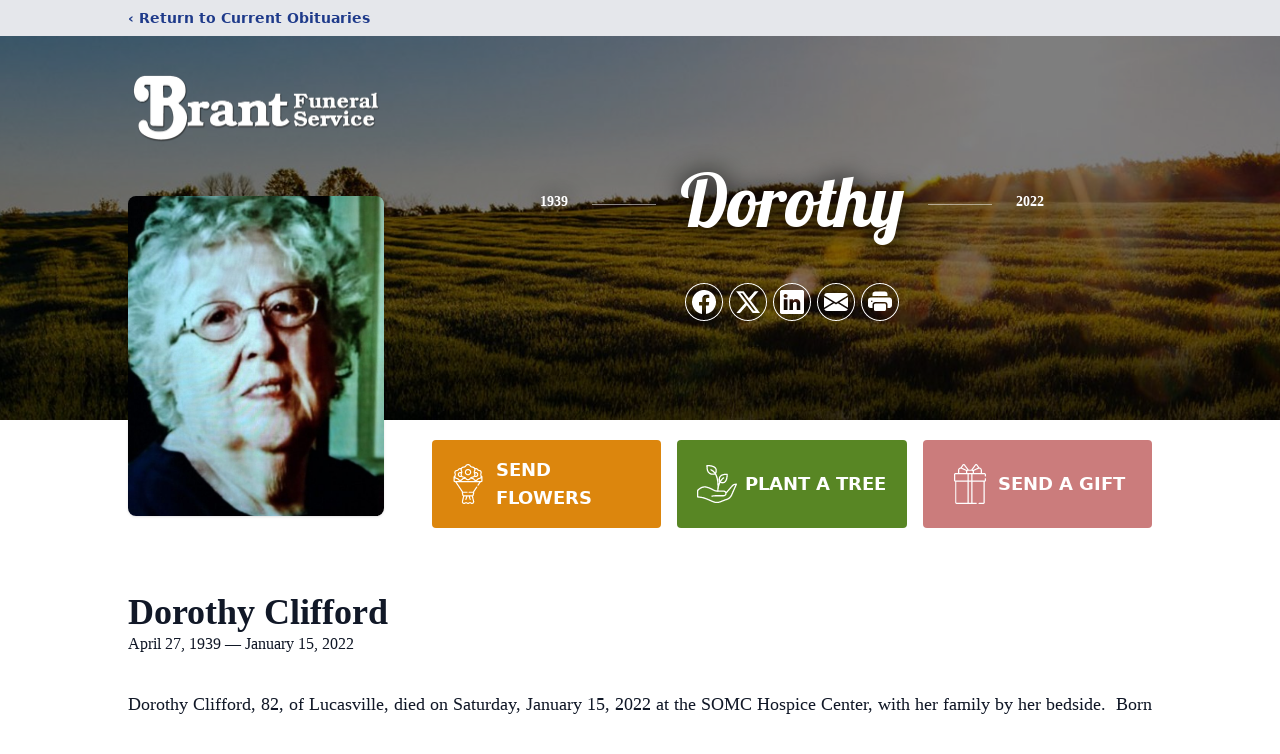

--- FILE ---
content_type: text/html; charset=utf-8
request_url: https://www.google.com/recaptcha/enterprise/anchor?ar=1&k=6LelIzUgAAAAAALvkCj61wwM8bPZHQS641sEcatS&co=aHR0cHM6Ly93d3cuYnJhbnRmdW5lcmFsc2VydmljZS5jb206NDQz&hl=en&type=image&v=PoyoqOPhxBO7pBk68S4YbpHZ&theme=light&size=invisible&badge=bottomright&anchor-ms=20000&execute-ms=30000&cb=4znnflx7dumv
body_size: 48842
content:
<!DOCTYPE HTML><html dir="ltr" lang="en"><head><meta http-equiv="Content-Type" content="text/html; charset=UTF-8">
<meta http-equiv="X-UA-Compatible" content="IE=edge">
<title>reCAPTCHA</title>
<style type="text/css">
/* cyrillic-ext */
@font-face {
  font-family: 'Roboto';
  font-style: normal;
  font-weight: 400;
  font-stretch: 100%;
  src: url(//fonts.gstatic.com/s/roboto/v48/KFO7CnqEu92Fr1ME7kSn66aGLdTylUAMa3GUBHMdazTgWw.woff2) format('woff2');
  unicode-range: U+0460-052F, U+1C80-1C8A, U+20B4, U+2DE0-2DFF, U+A640-A69F, U+FE2E-FE2F;
}
/* cyrillic */
@font-face {
  font-family: 'Roboto';
  font-style: normal;
  font-weight: 400;
  font-stretch: 100%;
  src: url(//fonts.gstatic.com/s/roboto/v48/KFO7CnqEu92Fr1ME7kSn66aGLdTylUAMa3iUBHMdazTgWw.woff2) format('woff2');
  unicode-range: U+0301, U+0400-045F, U+0490-0491, U+04B0-04B1, U+2116;
}
/* greek-ext */
@font-face {
  font-family: 'Roboto';
  font-style: normal;
  font-weight: 400;
  font-stretch: 100%;
  src: url(//fonts.gstatic.com/s/roboto/v48/KFO7CnqEu92Fr1ME7kSn66aGLdTylUAMa3CUBHMdazTgWw.woff2) format('woff2');
  unicode-range: U+1F00-1FFF;
}
/* greek */
@font-face {
  font-family: 'Roboto';
  font-style: normal;
  font-weight: 400;
  font-stretch: 100%;
  src: url(//fonts.gstatic.com/s/roboto/v48/KFO7CnqEu92Fr1ME7kSn66aGLdTylUAMa3-UBHMdazTgWw.woff2) format('woff2');
  unicode-range: U+0370-0377, U+037A-037F, U+0384-038A, U+038C, U+038E-03A1, U+03A3-03FF;
}
/* math */
@font-face {
  font-family: 'Roboto';
  font-style: normal;
  font-weight: 400;
  font-stretch: 100%;
  src: url(//fonts.gstatic.com/s/roboto/v48/KFO7CnqEu92Fr1ME7kSn66aGLdTylUAMawCUBHMdazTgWw.woff2) format('woff2');
  unicode-range: U+0302-0303, U+0305, U+0307-0308, U+0310, U+0312, U+0315, U+031A, U+0326-0327, U+032C, U+032F-0330, U+0332-0333, U+0338, U+033A, U+0346, U+034D, U+0391-03A1, U+03A3-03A9, U+03B1-03C9, U+03D1, U+03D5-03D6, U+03F0-03F1, U+03F4-03F5, U+2016-2017, U+2034-2038, U+203C, U+2040, U+2043, U+2047, U+2050, U+2057, U+205F, U+2070-2071, U+2074-208E, U+2090-209C, U+20D0-20DC, U+20E1, U+20E5-20EF, U+2100-2112, U+2114-2115, U+2117-2121, U+2123-214F, U+2190, U+2192, U+2194-21AE, U+21B0-21E5, U+21F1-21F2, U+21F4-2211, U+2213-2214, U+2216-22FF, U+2308-230B, U+2310, U+2319, U+231C-2321, U+2336-237A, U+237C, U+2395, U+239B-23B7, U+23D0, U+23DC-23E1, U+2474-2475, U+25AF, U+25B3, U+25B7, U+25BD, U+25C1, U+25CA, U+25CC, U+25FB, U+266D-266F, U+27C0-27FF, U+2900-2AFF, U+2B0E-2B11, U+2B30-2B4C, U+2BFE, U+3030, U+FF5B, U+FF5D, U+1D400-1D7FF, U+1EE00-1EEFF;
}
/* symbols */
@font-face {
  font-family: 'Roboto';
  font-style: normal;
  font-weight: 400;
  font-stretch: 100%;
  src: url(//fonts.gstatic.com/s/roboto/v48/KFO7CnqEu92Fr1ME7kSn66aGLdTylUAMaxKUBHMdazTgWw.woff2) format('woff2');
  unicode-range: U+0001-000C, U+000E-001F, U+007F-009F, U+20DD-20E0, U+20E2-20E4, U+2150-218F, U+2190, U+2192, U+2194-2199, U+21AF, U+21E6-21F0, U+21F3, U+2218-2219, U+2299, U+22C4-22C6, U+2300-243F, U+2440-244A, U+2460-24FF, U+25A0-27BF, U+2800-28FF, U+2921-2922, U+2981, U+29BF, U+29EB, U+2B00-2BFF, U+4DC0-4DFF, U+FFF9-FFFB, U+10140-1018E, U+10190-1019C, U+101A0, U+101D0-101FD, U+102E0-102FB, U+10E60-10E7E, U+1D2C0-1D2D3, U+1D2E0-1D37F, U+1F000-1F0FF, U+1F100-1F1AD, U+1F1E6-1F1FF, U+1F30D-1F30F, U+1F315, U+1F31C, U+1F31E, U+1F320-1F32C, U+1F336, U+1F378, U+1F37D, U+1F382, U+1F393-1F39F, U+1F3A7-1F3A8, U+1F3AC-1F3AF, U+1F3C2, U+1F3C4-1F3C6, U+1F3CA-1F3CE, U+1F3D4-1F3E0, U+1F3ED, U+1F3F1-1F3F3, U+1F3F5-1F3F7, U+1F408, U+1F415, U+1F41F, U+1F426, U+1F43F, U+1F441-1F442, U+1F444, U+1F446-1F449, U+1F44C-1F44E, U+1F453, U+1F46A, U+1F47D, U+1F4A3, U+1F4B0, U+1F4B3, U+1F4B9, U+1F4BB, U+1F4BF, U+1F4C8-1F4CB, U+1F4D6, U+1F4DA, U+1F4DF, U+1F4E3-1F4E6, U+1F4EA-1F4ED, U+1F4F7, U+1F4F9-1F4FB, U+1F4FD-1F4FE, U+1F503, U+1F507-1F50B, U+1F50D, U+1F512-1F513, U+1F53E-1F54A, U+1F54F-1F5FA, U+1F610, U+1F650-1F67F, U+1F687, U+1F68D, U+1F691, U+1F694, U+1F698, U+1F6AD, U+1F6B2, U+1F6B9-1F6BA, U+1F6BC, U+1F6C6-1F6CF, U+1F6D3-1F6D7, U+1F6E0-1F6EA, U+1F6F0-1F6F3, U+1F6F7-1F6FC, U+1F700-1F7FF, U+1F800-1F80B, U+1F810-1F847, U+1F850-1F859, U+1F860-1F887, U+1F890-1F8AD, U+1F8B0-1F8BB, U+1F8C0-1F8C1, U+1F900-1F90B, U+1F93B, U+1F946, U+1F984, U+1F996, U+1F9E9, U+1FA00-1FA6F, U+1FA70-1FA7C, U+1FA80-1FA89, U+1FA8F-1FAC6, U+1FACE-1FADC, U+1FADF-1FAE9, U+1FAF0-1FAF8, U+1FB00-1FBFF;
}
/* vietnamese */
@font-face {
  font-family: 'Roboto';
  font-style: normal;
  font-weight: 400;
  font-stretch: 100%;
  src: url(//fonts.gstatic.com/s/roboto/v48/KFO7CnqEu92Fr1ME7kSn66aGLdTylUAMa3OUBHMdazTgWw.woff2) format('woff2');
  unicode-range: U+0102-0103, U+0110-0111, U+0128-0129, U+0168-0169, U+01A0-01A1, U+01AF-01B0, U+0300-0301, U+0303-0304, U+0308-0309, U+0323, U+0329, U+1EA0-1EF9, U+20AB;
}
/* latin-ext */
@font-face {
  font-family: 'Roboto';
  font-style: normal;
  font-weight: 400;
  font-stretch: 100%;
  src: url(//fonts.gstatic.com/s/roboto/v48/KFO7CnqEu92Fr1ME7kSn66aGLdTylUAMa3KUBHMdazTgWw.woff2) format('woff2');
  unicode-range: U+0100-02BA, U+02BD-02C5, U+02C7-02CC, U+02CE-02D7, U+02DD-02FF, U+0304, U+0308, U+0329, U+1D00-1DBF, U+1E00-1E9F, U+1EF2-1EFF, U+2020, U+20A0-20AB, U+20AD-20C0, U+2113, U+2C60-2C7F, U+A720-A7FF;
}
/* latin */
@font-face {
  font-family: 'Roboto';
  font-style: normal;
  font-weight: 400;
  font-stretch: 100%;
  src: url(//fonts.gstatic.com/s/roboto/v48/KFO7CnqEu92Fr1ME7kSn66aGLdTylUAMa3yUBHMdazQ.woff2) format('woff2');
  unicode-range: U+0000-00FF, U+0131, U+0152-0153, U+02BB-02BC, U+02C6, U+02DA, U+02DC, U+0304, U+0308, U+0329, U+2000-206F, U+20AC, U+2122, U+2191, U+2193, U+2212, U+2215, U+FEFF, U+FFFD;
}
/* cyrillic-ext */
@font-face {
  font-family: 'Roboto';
  font-style: normal;
  font-weight: 500;
  font-stretch: 100%;
  src: url(//fonts.gstatic.com/s/roboto/v48/KFO7CnqEu92Fr1ME7kSn66aGLdTylUAMa3GUBHMdazTgWw.woff2) format('woff2');
  unicode-range: U+0460-052F, U+1C80-1C8A, U+20B4, U+2DE0-2DFF, U+A640-A69F, U+FE2E-FE2F;
}
/* cyrillic */
@font-face {
  font-family: 'Roboto';
  font-style: normal;
  font-weight: 500;
  font-stretch: 100%;
  src: url(//fonts.gstatic.com/s/roboto/v48/KFO7CnqEu92Fr1ME7kSn66aGLdTylUAMa3iUBHMdazTgWw.woff2) format('woff2');
  unicode-range: U+0301, U+0400-045F, U+0490-0491, U+04B0-04B1, U+2116;
}
/* greek-ext */
@font-face {
  font-family: 'Roboto';
  font-style: normal;
  font-weight: 500;
  font-stretch: 100%;
  src: url(//fonts.gstatic.com/s/roboto/v48/KFO7CnqEu92Fr1ME7kSn66aGLdTylUAMa3CUBHMdazTgWw.woff2) format('woff2');
  unicode-range: U+1F00-1FFF;
}
/* greek */
@font-face {
  font-family: 'Roboto';
  font-style: normal;
  font-weight: 500;
  font-stretch: 100%;
  src: url(//fonts.gstatic.com/s/roboto/v48/KFO7CnqEu92Fr1ME7kSn66aGLdTylUAMa3-UBHMdazTgWw.woff2) format('woff2');
  unicode-range: U+0370-0377, U+037A-037F, U+0384-038A, U+038C, U+038E-03A1, U+03A3-03FF;
}
/* math */
@font-face {
  font-family: 'Roboto';
  font-style: normal;
  font-weight: 500;
  font-stretch: 100%;
  src: url(//fonts.gstatic.com/s/roboto/v48/KFO7CnqEu92Fr1ME7kSn66aGLdTylUAMawCUBHMdazTgWw.woff2) format('woff2');
  unicode-range: U+0302-0303, U+0305, U+0307-0308, U+0310, U+0312, U+0315, U+031A, U+0326-0327, U+032C, U+032F-0330, U+0332-0333, U+0338, U+033A, U+0346, U+034D, U+0391-03A1, U+03A3-03A9, U+03B1-03C9, U+03D1, U+03D5-03D6, U+03F0-03F1, U+03F4-03F5, U+2016-2017, U+2034-2038, U+203C, U+2040, U+2043, U+2047, U+2050, U+2057, U+205F, U+2070-2071, U+2074-208E, U+2090-209C, U+20D0-20DC, U+20E1, U+20E5-20EF, U+2100-2112, U+2114-2115, U+2117-2121, U+2123-214F, U+2190, U+2192, U+2194-21AE, U+21B0-21E5, U+21F1-21F2, U+21F4-2211, U+2213-2214, U+2216-22FF, U+2308-230B, U+2310, U+2319, U+231C-2321, U+2336-237A, U+237C, U+2395, U+239B-23B7, U+23D0, U+23DC-23E1, U+2474-2475, U+25AF, U+25B3, U+25B7, U+25BD, U+25C1, U+25CA, U+25CC, U+25FB, U+266D-266F, U+27C0-27FF, U+2900-2AFF, U+2B0E-2B11, U+2B30-2B4C, U+2BFE, U+3030, U+FF5B, U+FF5D, U+1D400-1D7FF, U+1EE00-1EEFF;
}
/* symbols */
@font-face {
  font-family: 'Roboto';
  font-style: normal;
  font-weight: 500;
  font-stretch: 100%;
  src: url(//fonts.gstatic.com/s/roboto/v48/KFO7CnqEu92Fr1ME7kSn66aGLdTylUAMaxKUBHMdazTgWw.woff2) format('woff2');
  unicode-range: U+0001-000C, U+000E-001F, U+007F-009F, U+20DD-20E0, U+20E2-20E4, U+2150-218F, U+2190, U+2192, U+2194-2199, U+21AF, U+21E6-21F0, U+21F3, U+2218-2219, U+2299, U+22C4-22C6, U+2300-243F, U+2440-244A, U+2460-24FF, U+25A0-27BF, U+2800-28FF, U+2921-2922, U+2981, U+29BF, U+29EB, U+2B00-2BFF, U+4DC0-4DFF, U+FFF9-FFFB, U+10140-1018E, U+10190-1019C, U+101A0, U+101D0-101FD, U+102E0-102FB, U+10E60-10E7E, U+1D2C0-1D2D3, U+1D2E0-1D37F, U+1F000-1F0FF, U+1F100-1F1AD, U+1F1E6-1F1FF, U+1F30D-1F30F, U+1F315, U+1F31C, U+1F31E, U+1F320-1F32C, U+1F336, U+1F378, U+1F37D, U+1F382, U+1F393-1F39F, U+1F3A7-1F3A8, U+1F3AC-1F3AF, U+1F3C2, U+1F3C4-1F3C6, U+1F3CA-1F3CE, U+1F3D4-1F3E0, U+1F3ED, U+1F3F1-1F3F3, U+1F3F5-1F3F7, U+1F408, U+1F415, U+1F41F, U+1F426, U+1F43F, U+1F441-1F442, U+1F444, U+1F446-1F449, U+1F44C-1F44E, U+1F453, U+1F46A, U+1F47D, U+1F4A3, U+1F4B0, U+1F4B3, U+1F4B9, U+1F4BB, U+1F4BF, U+1F4C8-1F4CB, U+1F4D6, U+1F4DA, U+1F4DF, U+1F4E3-1F4E6, U+1F4EA-1F4ED, U+1F4F7, U+1F4F9-1F4FB, U+1F4FD-1F4FE, U+1F503, U+1F507-1F50B, U+1F50D, U+1F512-1F513, U+1F53E-1F54A, U+1F54F-1F5FA, U+1F610, U+1F650-1F67F, U+1F687, U+1F68D, U+1F691, U+1F694, U+1F698, U+1F6AD, U+1F6B2, U+1F6B9-1F6BA, U+1F6BC, U+1F6C6-1F6CF, U+1F6D3-1F6D7, U+1F6E0-1F6EA, U+1F6F0-1F6F3, U+1F6F7-1F6FC, U+1F700-1F7FF, U+1F800-1F80B, U+1F810-1F847, U+1F850-1F859, U+1F860-1F887, U+1F890-1F8AD, U+1F8B0-1F8BB, U+1F8C0-1F8C1, U+1F900-1F90B, U+1F93B, U+1F946, U+1F984, U+1F996, U+1F9E9, U+1FA00-1FA6F, U+1FA70-1FA7C, U+1FA80-1FA89, U+1FA8F-1FAC6, U+1FACE-1FADC, U+1FADF-1FAE9, U+1FAF0-1FAF8, U+1FB00-1FBFF;
}
/* vietnamese */
@font-face {
  font-family: 'Roboto';
  font-style: normal;
  font-weight: 500;
  font-stretch: 100%;
  src: url(//fonts.gstatic.com/s/roboto/v48/KFO7CnqEu92Fr1ME7kSn66aGLdTylUAMa3OUBHMdazTgWw.woff2) format('woff2');
  unicode-range: U+0102-0103, U+0110-0111, U+0128-0129, U+0168-0169, U+01A0-01A1, U+01AF-01B0, U+0300-0301, U+0303-0304, U+0308-0309, U+0323, U+0329, U+1EA0-1EF9, U+20AB;
}
/* latin-ext */
@font-face {
  font-family: 'Roboto';
  font-style: normal;
  font-weight: 500;
  font-stretch: 100%;
  src: url(//fonts.gstatic.com/s/roboto/v48/KFO7CnqEu92Fr1ME7kSn66aGLdTylUAMa3KUBHMdazTgWw.woff2) format('woff2');
  unicode-range: U+0100-02BA, U+02BD-02C5, U+02C7-02CC, U+02CE-02D7, U+02DD-02FF, U+0304, U+0308, U+0329, U+1D00-1DBF, U+1E00-1E9F, U+1EF2-1EFF, U+2020, U+20A0-20AB, U+20AD-20C0, U+2113, U+2C60-2C7F, U+A720-A7FF;
}
/* latin */
@font-face {
  font-family: 'Roboto';
  font-style: normal;
  font-weight: 500;
  font-stretch: 100%;
  src: url(//fonts.gstatic.com/s/roboto/v48/KFO7CnqEu92Fr1ME7kSn66aGLdTylUAMa3yUBHMdazQ.woff2) format('woff2');
  unicode-range: U+0000-00FF, U+0131, U+0152-0153, U+02BB-02BC, U+02C6, U+02DA, U+02DC, U+0304, U+0308, U+0329, U+2000-206F, U+20AC, U+2122, U+2191, U+2193, U+2212, U+2215, U+FEFF, U+FFFD;
}
/* cyrillic-ext */
@font-face {
  font-family: 'Roboto';
  font-style: normal;
  font-weight: 900;
  font-stretch: 100%;
  src: url(//fonts.gstatic.com/s/roboto/v48/KFO7CnqEu92Fr1ME7kSn66aGLdTylUAMa3GUBHMdazTgWw.woff2) format('woff2');
  unicode-range: U+0460-052F, U+1C80-1C8A, U+20B4, U+2DE0-2DFF, U+A640-A69F, U+FE2E-FE2F;
}
/* cyrillic */
@font-face {
  font-family: 'Roboto';
  font-style: normal;
  font-weight: 900;
  font-stretch: 100%;
  src: url(//fonts.gstatic.com/s/roboto/v48/KFO7CnqEu92Fr1ME7kSn66aGLdTylUAMa3iUBHMdazTgWw.woff2) format('woff2');
  unicode-range: U+0301, U+0400-045F, U+0490-0491, U+04B0-04B1, U+2116;
}
/* greek-ext */
@font-face {
  font-family: 'Roboto';
  font-style: normal;
  font-weight: 900;
  font-stretch: 100%;
  src: url(//fonts.gstatic.com/s/roboto/v48/KFO7CnqEu92Fr1ME7kSn66aGLdTylUAMa3CUBHMdazTgWw.woff2) format('woff2');
  unicode-range: U+1F00-1FFF;
}
/* greek */
@font-face {
  font-family: 'Roboto';
  font-style: normal;
  font-weight: 900;
  font-stretch: 100%;
  src: url(//fonts.gstatic.com/s/roboto/v48/KFO7CnqEu92Fr1ME7kSn66aGLdTylUAMa3-UBHMdazTgWw.woff2) format('woff2');
  unicode-range: U+0370-0377, U+037A-037F, U+0384-038A, U+038C, U+038E-03A1, U+03A3-03FF;
}
/* math */
@font-face {
  font-family: 'Roboto';
  font-style: normal;
  font-weight: 900;
  font-stretch: 100%;
  src: url(//fonts.gstatic.com/s/roboto/v48/KFO7CnqEu92Fr1ME7kSn66aGLdTylUAMawCUBHMdazTgWw.woff2) format('woff2');
  unicode-range: U+0302-0303, U+0305, U+0307-0308, U+0310, U+0312, U+0315, U+031A, U+0326-0327, U+032C, U+032F-0330, U+0332-0333, U+0338, U+033A, U+0346, U+034D, U+0391-03A1, U+03A3-03A9, U+03B1-03C9, U+03D1, U+03D5-03D6, U+03F0-03F1, U+03F4-03F5, U+2016-2017, U+2034-2038, U+203C, U+2040, U+2043, U+2047, U+2050, U+2057, U+205F, U+2070-2071, U+2074-208E, U+2090-209C, U+20D0-20DC, U+20E1, U+20E5-20EF, U+2100-2112, U+2114-2115, U+2117-2121, U+2123-214F, U+2190, U+2192, U+2194-21AE, U+21B0-21E5, U+21F1-21F2, U+21F4-2211, U+2213-2214, U+2216-22FF, U+2308-230B, U+2310, U+2319, U+231C-2321, U+2336-237A, U+237C, U+2395, U+239B-23B7, U+23D0, U+23DC-23E1, U+2474-2475, U+25AF, U+25B3, U+25B7, U+25BD, U+25C1, U+25CA, U+25CC, U+25FB, U+266D-266F, U+27C0-27FF, U+2900-2AFF, U+2B0E-2B11, U+2B30-2B4C, U+2BFE, U+3030, U+FF5B, U+FF5D, U+1D400-1D7FF, U+1EE00-1EEFF;
}
/* symbols */
@font-face {
  font-family: 'Roboto';
  font-style: normal;
  font-weight: 900;
  font-stretch: 100%;
  src: url(//fonts.gstatic.com/s/roboto/v48/KFO7CnqEu92Fr1ME7kSn66aGLdTylUAMaxKUBHMdazTgWw.woff2) format('woff2');
  unicode-range: U+0001-000C, U+000E-001F, U+007F-009F, U+20DD-20E0, U+20E2-20E4, U+2150-218F, U+2190, U+2192, U+2194-2199, U+21AF, U+21E6-21F0, U+21F3, U+2218-2219, U+2299, U+22C4-22C6, U+2300-243F, U+2440-244A, U+2460-24FF, U+25A0-27BF, U+2800-28FF, U+2921-2922, U+2981, U+29BF, U+29EB, U+2B00-2BFF, U+4DC0-4DFF, U+FFF9-FFFB, U+10140-1018E, U+10190-1019C, U+101A0, U+101D0-101FD, U+102E0-102FB, U+10E60-10E7E, U+1D2C0-1D2D3, U+1D2E0-1D37F, U+1F000-1F0FF, U+1F100-1F1AD, U+1F1E6-1F1FF, U+1F30D-1F30F, U+1F315, U+1F31C, U+1F31E, U+1F320-1F32C, U+1F336, U+1F378, U+1F37D, U+1F382, U+1F393-1F39F, U+1F3A7-1F3A8, U+1F3AC-1F3AF, U+1F3C2, U+1F3C4-1F3C6, U+1F3CA-1F3CE, U+1F3D4-1F3E0, U+1F3ED, U+1F3F1-1F3F3, U+1F3F5-1F3F7, U+1F408, U+1F415, U+1F41F, U+1F426, U+1F43F, U+1F441-1F442, U+1F444, U+1F446-1F449, U+1F44C-1F44E, U+1F453, U+1F46A, U+1F47D, U+1F4A3, U+1F4B0, U+1F4B3, U+1F4B9, U+1F4BB, U+1F4BF, U+1F4C8-1F4CB, U+1F4D6, U+1F4DA, U+1F4DF, U+1F4E3-1F4E6, U+1F4EA-1F4ED, U+1F4F7, U+1F4F9-1F4FB, U+1F4FD-1F4FE, U+1F503, U+1F507-1F50B, U+1F50D, U+1F512-1F513, U+1F53E-1F54A, U+1F54F-1F5FA, U+1F610, U+1F650-1F67F, U+1F687, U+1F68D, U+1F691, U+1F694, U+1F698, U+1F6AD, U+1F6B2, U+1F6B9-1F6BA, U+1F6BC, U+1F6C6-1F6CF, U+1F6D3-1F6D7, U+1F6E0-1F6EA, U+1F6F0-1F6F3, U+1F6F7-1F6FC, U+1F700-1F7FF, U+1F800-1F80B, U+1F810-1F847, U+1F850-1F859, U+1F860-1F887, U+1F890-1F8AD, U+1F8B0-1F8BB, U+1F8C0-1F8C1, U+1F900-1F90B, U+1F93B, U+1F946, U+1F984, U+1F996, U+1F9E9, U+1FA00-1FA6F, U+1FA70-1FA7C, U+1FA80-1FA89, U+1FA8F-1FAC6, U+1FACE-1FADC, U+1FADF-1FAE9, U+1FAF0-1FAF8, U+1FB00-1FBFF;
}
/* vietnamese */
@font-face {
  font-family: 'Roboto';
  font-style: normal;
  font-weight: 900;
  font-stretch: 100%;
  src: url(//fonts.gstatic.com/s/roboto/v48/KFO7CnqEu92Fr1ME7kSn66aGLdTylUAMa3OUBHMdazTgWw.woff2) format('woff2');
  unicode-range: U+0102-0103, U+0110-0111, U+0128-0129, U+0168-0169, U+01A0-01A1, U+01AF-01B0, U+0300-0301, U+0303-0304, U+0308-0309, U+0323, U+0329, U+1EA0-1EF9, U+20AB;
}
/* latin-ext */
@font-face {
  font-family: 'Roboto';
  font-style: normal;
  font-weight: 900;
  font-stretch: 100%;
  src: url(//fonts.gstatic.com/s/roboto/v48/KFO7CnqEu92Fr1ME7kSn66aGLdTylUAMa3KUBHMdazTgWw.woff2) format('woff2');
  unicode-range: U+0100-02BA, U+02BD-02C5, U+02C7-02CC, U+02CE-02D7, U+02DD-02FF, U+0304, U+0308, U+0329, U+1D00-1DBF, U+1E00-1E9F, U+1EF2-1EFF, U+2020, U+20A0-20AB, U+20AD-20C0, U+2113, U+2C60-2C7F, U+A720-A7FF;
}
/* latin */
@font-face {
  font-family: 'Roboto';
  font-style: normal;
  font-weight: 900;
  font-stretch: 100%;
  src: url(//fonts.gstatic.com/s/roboto/v48/KFO7CnqEu92Fr1ME7kSn66aGLdTylUAMa3yUBHMdazQ.woff2) format('woff2');
  unicode-range: U+0000-00FF, U+0131, U+0152-0153, U+02BB-02BC, U+02C6, U+02DA, U+02DC, U+0304, U+0308, U+0329, U+2000-206F, U+20AC, U+2122, U+2191, U+2193, U+2212, U+2215, U+FEFF, U+FFFD;
}

</style>
<link rel="stylesheet" type="text/css" href="https://www.gstatic.com/recaptcha/releases/PoyoqOPhxBO7pBk68S4YbpHZ/styles__ltr.css">
<script nonce="jZlaYa6DIHAVIT4VTKhV0A" type="text/javascript">window['__recaptcha_api'] = 'https://www.google.com/recaptcha/enterprise/';</script>
<script type="text/javascript" src="https://www.gstatic.com/recaptcha/releases/PoyoqOPhxBO7pBk68S4YbpHZ/recaptcha__en.js" nonce="jZlaYa6DIHAVIT4VTKhV0A">
      
    </script></head>
<body><div id="rc-anchor-alert" class="rc-anchor-alert"></div>
<input type="hidden" id="recaptcha-token" value="[base64]">
<script type="text/javascript" nonce="jZlaYa6DIHAVIT4VTKhV0A">
      recaptcha.anchor.Main.init("[\x22ainput\x22,[\x22bgdata\x22,\x22\x22,\[base64]/[base64]/[base64]/[base64]/[base64]/UltsKytdPUU6KEU8MjA0OD9SW2wrK109RT4+NnwxOTI6KChFJjY0NTEyKT09NTUyOTYmJk0rMTxjLmxlbmd0aCYmKGMuY2hhckNvZGVBdChNKzEpJjY0NTEyKT09NTYzMjA/[base64]/[base64]/[base64]/[base64]/[base64]/[base64]/[base64]\x22,\[base64]\\u003d\x22,\x22w71OwpvDnsOdwrgpGmvDuh4awrsOL8O2WU1vXcK6wqVKTcOXwoXDosOAPmTCosKvw73CqAbDhcKkw73Dh8K4wr0kwqpyeUZUw6LCgRtbfMKDw4nCicK/Y8Omw4rDgMKPwolWQHJ1DsKrN8KIwp0TLMOyIMOHL8Omw5HDum3CvGzDqcKywo7ChsKOwp1GfMO4woXDk0cMJTfCmygdw5EpwoUFwqzCkl7CgcOJw53Dsm1FwrrCqcOHGT/Cm8OAw7hEwrrCkh9ow5tiwpIfw7pSw7vDnsO4WsOCwrw6wpVzBcK6DcOISCXCuELDnsO+QcKmbsK/wrdDw61hHcOfw6cpwrBCw4w7PMKew6/CtsOcc0sNw4UQwrzDjsO9B8OLw7HCsMKewodIwqrDmsKmw6LDlsOiCAYnwqtvw6giBg5Mw4d4OsOdAcObwppywqRuwq3CvsKFwrE8JMK3wr/CrsKbM27DrcK9QjFQw5BKMF/CncOAMcOhwqLDmMK0w7rDph04w5vCs8KFwqgLw6jCgSjCm8OIwq7CkMKDwqcfGyXCsGVyasOuZcKaaMKCDcOkXsO7w7hqEAXDhcKsbMOWfit3A8Kbw7YLw63CrcKgwqcww6/DmcO7w7/DtF1sQwNKVDxEKy7Dl8O3w7DCrcO8YCxEABXCpMKGKlNpw75Zf1hYw7QHaS9YEsKHw7/CojQJaMOmTsOhY8K2w6tbw7PDrTJAw5vDpsOcccKWFcK2GcO/wpw3VSDCk0XCqsKnVMOyERvDlWkqNC1IwpQww6TDmsKDw7tzVsOQwqhzw6XCmhZFwoPDujTDt8OpMx1Lwp9CEU5Bw7LCk2vDqsKqOcKfYxc3dMO2wr3CgwrCsMKURMKFwprCqkzDrnAYMsKiEUTCl8KgwosQwrLDrFfDiE90w4dDbiTDrsKnHsOzw7/[base64]/[base64]/CvcOGJ8OXw5Vrwow0aMOvwoXDp8KmaSbCpzd1w5PDmSnDknguwrRUw7fCv08uTwQmw5HDvG9RwpLDv8Kew4ICwpsxw5DCk8KNfjQxLyLDm39aZ8KADcOUVnnCrcOXQ1JVw7PDuMOfw5zCtEHDt8K/UlA2wod5wozColbDmcOUw7HCpsKRwpzDpsKZwp9iW8KkG2F+wpkeTkZEw7gBwprCusOuw7xrJsKYScKDJMKeORDCoGHDqjd4w6XCt8OrTycdZU7DnzYOCmnCq8KsEUPDiyHDtlnCniwGw6hYXgnCkMOBHsKLw7/CtcKow7TDlm1ldsKDfxPDhMKXw5DCuQ7Cqg7CksOMf8OnFMKFwr5Ew7vCgCVWLkBRw59JwrlCBk1aU1Zjw7wVw5dKw4/Cim4XM0bCscKfw5N5w64zw4nCvMKJwpnDpcK8R8OLRh55w4RZw7wIw7g+w68xwrPDqRDChHvCvsOww49hEGJwwr3DpMKva8O5XyAPw6sqCTU+e8OpWTU2acO6ecOqw6XDlsKJWDzCssK5UiZcfVN4w5bCphXDoVTDuWw7OcO0ZR/CpVNRdcKQIMO+N8OSw43DscKxDmgqw4rCgMOQw6cEAQoDB1bDlQpRw4jCtMK3dUTCpFBtMBbDm3zDjsKZDxJ4aFXCiHlxw4QywrDCssO1wr/DgVbDiMK0N8ORw5TCuwEjwprCiG/Dl3VlVFvDnVUywpc3Q8Oxw50PwolZwpx5wocdwqtjS8Klw5QUw43DimUdDg7Cv8OCQ8O0DcOhw5U/[base64]/DgsO8w5xLGFYUeRjCrhjDi8KkEB3DvHVWw4LCpinDuSnDpcKPCnTDgmjChcOUaWA4wpsLw7QxRMOnTndaw4XCuVHCo8KoHHnCpX7CuRxZwrHDomrCh8ORwpTCiwBtcsKqf8Knw7lBWsKSw5Y4a8K9wqrCliFDQg0zIk/[base64]/DrHLDqBrDhXDCrFFpQcO6cCnDv2lxw57DiFYswpBJw6EIHW7DssOVUcK/fcKPcsOXSsK0QMO3dhV4EMKrRMOoYmVAw5rClSXCsFvCvgnClX7Dl0t2w5gBGMOqYlQlwr/DjwRTC1rCrHcuwobDpG/DqsKbw7/Co1onwpXCpRw/[base64]/CqXDDocKkH8OPNQ0pw4YGfMOtwrcbEcOZVmEqwqvCtMKSwp8CwrMpc1vCsQ4kwqzDgcOGwovDvMKdw7JbRS7CnMK6BUgnwoLDiMKUJzAFLsOdw43CpRTDjsKYZ2scwrzCgcKmJ8OiVm3CmsKZw4PDnsK+wq/Dh1B4w6VWQBVfw6NnU0MoPFXDs8OHHWbChkfCjWXDpMOlIBTCk8OkbmvCkV/CrCZoG8OMwrTChU/Du1YkP2vDhlzDn8K+wpASAhcob8OMXsKRwqrCp8OHOgrDhxrDhMO0FsOQwpbDmsKGfmrCiyDDggFQwo/[base64]/[base64]/w5DCjwAQw5TDkMKIw5sIVMKdw5/DrsOyOcOZw5XDvwPDvT4jUMKSwpUHw6B3LcOrwr83fcOQw5fDi3lyNirDtzo/E2h6w4bCoHzCiMKRw6fDoyRLJsOcawzCggvCiDLCk1rCvT3CjcKKw47DsjRawrcTPMOiwrfCs0/[base64]/Dr8Kob8Kpw4NsBB3CvksqRQ/Dn1ZuasODMcO+AwTDj0nDlxDDg1fDuBnCrsOyAnhpw5PDtcOxImrCksKNb8Oxw4l+wr7CicOtwpLCrcOjwp/DrsOhSsKXVmfDqMK0TXAzw5bDjz3CqsKOCMK/w7Zqwo7CscOqw7MZwqHDmHYcYcOiw6IIHVkSXXw0SXEqeMOZw7xEeSXDglzDtyEtGXnCuMOcw4FFaE52woElHVg/DVB+w4ZCw69RwqolwrvCo1jCkEzCtU7Cuj3DrRNkORsgU2XCkz96OsOWwp/DuGLChsK8Y8O1OsOZw53Dq8KBaMK3w6B9wpfDnALCkcKjVy8hIDkdwpg6EwMQwoRcwrphXcKzE8Oaw7A5E0zCqDzDmHfCg8Otw5t6ei1FwqzDqcOFNcO/LMONwo3Cn8OGRVRUdHbCvnrCuMOhTsOdcMKWBEzCpMKqS8Opc8KICsOhwr/[base64]/[base64]/DmcO9w6vCpsKkAEcyw5lWGDnDrWLDlcOoCcK4wozCgCrDk8Onw69kw6M1woBJw75mw5XCkBBlw71JNC4gw4XCtcKow7fDpsK6wrDDnMOZw64/Szt+R8KBw7kxQHp3FgQfamzCksO3w5Y9KMKPwpwRLcKdSBfCgB/DssKtwrjDuUQnw4TCvAtvK8Kuw5fDlXEABMOnXFLDq8KOwqjDh8OkF8OxZsKcw4TCnxLDuQBDGCzDrMKTCcK3w6vDuE3DksKcw7VGw7PDqxbCok/[base64]/DvsO9wp7Dr8OvfsOrOsKcwrHCmHnDm8OsNjcbw6HDrH3DnsK3EsKNEcO2w4bCt8KPHcKpwrrCuMO7MsKUw4XDrsOOw5fDocObB3F7w5TDlBfDs8Khw4xcW8Krw4xXIcOdAMOaQy/[base64]/[base64]/[base64]/DjMOWAcK2JSxcVMKWSkTCn8OHw5zDm8OuLyvDkcKpw5fDnsKvfSg6wqvCrkzClWoRw4IhA8KLw4g+wr1XasKTwovCuxvCjwE7wq/ChsKjJwHDjsOEw6AoHMKJFGPDiUzDrcOhw5vDgGnCg8KeRSrDpBrDiR9CLcKRw70nw4cWw54/wo1WwowATiNzEAVlTcKIw5rCjMKtY1zCklrCq8OBwoJpwq/CgcOwMAPCrCNIdcOsfsOfKB7Cr3k1DcOFFDjCi0HDglQiwqJqeVfDtDZfw7U1XyDDtWjDoMKaZzzDhX/DpUXDrMOFKHIOFUxmwohkwpVowoJtdlB/[base64]/ORzDiQLCsRwYw7bDllkUEcOXwqnDuCMZRD9ow5TDssORZ08cOcOLHMKCwpnCuDHDlMOiLsKbw7NEwpTCmcKUw5TComrDoVnCoMOaw4zCixXDpmrCicOww5s1w6tnwrFubxMkw4nDrMKnw4kIwpvDv8K3d8K3wrlPIMOaw54vHSDCpHFSw5JfwpUNw5Q+wpnCisOBLl/CiUTDvBnCjTvCmMK1woDCm8KPXcKJesKdO25Zwptqw5zDjT7DvsOHLcOqw69fw4HDiA5BMibDhh/DrSFgwozDkTJqIxLDsMKmfDlnw7tVZcKpGX/CsB14A8OFw5NbwpPDmsOAND/CjcO2wplNIMKeWWrDr0E+w5p7woMDVWsAwq/[base64]/w41+QcO5KUDCsjjDosKlw4JAwoQYwpnDoArDhk4sw6XCu8Kywr55VsKPUMOOPivCq8KCIVcZwqAWIlEfbUDCnsOnw7EmalpREMK1w7TDkFPDj8Ocw6x+w40awqXDisKII0w0V8OPORfCojrDk8Oew7MEL3HCqsKbRm/DpMOzw6cRw6xTwp5bAmjCqsOONMKzVsK8cVJSwrTDtApABQ7Cg3h+KMKuIT9Ywq/CgMKaMWfClMKeE8OBw63CqMOGK8Ofwow6w4/Dm8KeNsOGw5TCr8K6esKTGVDCnhPCkTYEdcK6wqLDhsK+wqkNw4QeAsOPw41JFWnDqURgaMOaRcKMCk88wr00B8OGGMOgwpHCucOJw4QrYCfDr8OBwqbCjErDphXDqsK3JcK8wr3Cl3zDlzPDh1LCtEg/wrs7QsOYw5bCjMO0wpsKwqXDucK8MgR/wrtDYcOOIkNZw5t7w7zDqFIDdFHChmrCpsK3w6cdTMOqwrlrw7cKw5fCh8KFaFBxwo3CmFQTS8KGMcKBIMOTwp7DmEwUa8OlwrnCosOSQX84w7/CqsOLw4RZMMOSwpTDrCsDXnvDpB3DnsOGw4kRw4fDksKfw7XDghjDsnbCjQ/[base64]/Cj1BwSXMCA8K9w6wNwoRiwrJ2w5nDmhjCnsOVw68pwo/CqH4Uw5s0e8OLfW3CpcKvwpvDpQzDn8KHwojCuRgqwoxsw40Iw6F3wrM0BMOWX1zDgGfDucO5KFvDqsKWwoHCmsKrDQNfwqXDkUNnGhnCiFPCvnQlwqM0w5XCk8OKWixMwo9WaMK2N0jDtlhuKsOmwr/[base64]/CqFPDpMO0wpsyw4/CkXgGPSJrwpvCiFMJDjhFTx/[base64]/CisOdw6nDpcK1w7vChcK6bmTDn8KnwpvCsA3CvcOOJHHCvcOAwoXDtVLCmT4kwogBw6rCvsOOBFQaN2XCvsOcwr3ClcKcF8O+ccOTKMK3Z8KrNsObWyTCpRdUEcKIwoXDnsKowpjChkQ9MsKPwrzDv8OXQ0skwo/CnsKdNkfDoH09ZHfChiMnd8KZWD3DrCw/UX7CoMKtWzbClkYTwq0oHcOjZMKswo3DvsOWw51EwrPCjWLCicK8wo3CrHsqw6jCm8KrwpcdwqteHMONw4MaAcOGbUwwwovCu8Ktw4NOwpdawp/CkcKmeMOhDcOuI8KmGsKWw6QxNBfDjGzDs8O5wq8lbcO/[base64]/CvmbCsUNwBsONw6RjQcOaw4QtfgzDiG1Pw6zCtcKPKsKhaMKRJ8OPwrnCmMKFw4cQwoQfb8OqK1TCmmw3wqHDnRXCsT0iw5laLMOrw44/wp7CucOFw71/HiJSw6PCqcOAaGnCuMKIWsK3w5M/w583NMOFAMKkB8Kuw6IIe8OmEhbCo3wBZ1Mkw5nDhVUvwqDDs8KcT8KLN8OZwrTDusOiLVvCiMO5IFhqw4TCosOlG8K7D0nDlcKfYyXCgcKPwqJiwpExwqvDpMKTAX53McOGTl7CuXBSAsKbCQvCpsKRwq5IND3Cpm/CrX3CryrDrW0LwosGwpbCiCXCuFFyN8OhVRgPw5vCsMKIHFrCtzLCgcOuwqQYwpMRw7Y0fwjChgrCo8KDw6tbwoYqd1Yfw44BIsOuTsO1Z8OmwoVGw6HDqT4Vw63Dl8KgZh/DrcKOwqdjwqjCmsOmO8KRBwTCuRnDlmLCtVvCkA7Dn1FIwrdrwq7Dm8O+w4ECwogie8OgMyxAw4/Dt8Osw4fDkkdnw6U/w63ChsOowpJxRFbCssKgDsKAwoUjw6jDlMKRF8KxAlRmw75PCnoVw7/DlRHDkiHCisKXw4g+M0bDrMKhbcOFw6BSMX7CpsKpPMKmw7XChMOZZMKaBmQEYMOECg5RwrrCscKLTsOhw7g4e8KyP2V4QV4Mw7tYfMK7w7jCsE3ChzvDoHYvwozCgMODwrPCj8OPRMKDZT8bwrs9w4Y+fsKKwohEJjBsw4pse00zL8OOw4/Ck8OUasOcwqnCsg7CmjLCvznDjBV/S8OAw70owphVw5gVwrQEwoHCnyTDtHBaESZNYxjDm8OpQcOgaHPDusKxw5BGIwM3KsKjwooRLX00wqAqOMO0wphCJyXCgEXCi8KAw7wVQ8KkCMOvwpfDt8Kywp0TSsKac8ORcMOGw5QbQcO2EAcmEMK5PAnClcO9w6pHI8K/PSfDm8KEwr7DqMOdwpUiVHZUMQkZwq3CtVADw5Q6OWTCpynDlMKSF8OQw43CqDJLeF/[base64]/[base64]/CuMOiLiLCp8OfY8K/wrkrw6zDvy4YwqhcI2INwrjDt2LCt8OlQMOzw6fDpsOiwqjCgibDgcKddsOwwps0wq/ClsKew5XCm8K1N8KiXDh0T8KoMi/DqBHDpsO7PcOJw6DDosOjJiQDwoDDkMO7wqEDw7zCoTTDlsO1w6/DncOJw5jDtsOcw6scIAhPFDrDt0oIw6opwrJVLHYPMXbDgMOGw4HCsX/Cm8OeCiDCljPCmMK4NMKoD23CtsOaSsKiwodeaH15AsKzwpkjw6LCjBEmwrjCo8Kdb8OKwrI/[base64]/CoE3CtUVxVcKJw4nDtsOvwqV4MMK4ecK/wpJ/w5zCmmBjQ8OkfcOFaC4fw7rDmXRlwq0fG8KYQcO8JxLDv1AwTsOCwoHDrmnCrcKQb8KJf0szXno4w6hzEijDkDkdw7TDgUXCnXcPSDbDhgvCmcOewoIMwoDDj8KZKMOGGx9HUcO0w7ApNHfCj8KyIMKvw5HCtQEPH8Oiw7Z2QcK6w7s+Wilyw7Nbw6/DtW5jWsO1w7DDmsKrMcKyw59/woFmwotlw7paA3ILwoXChMOCTjfCrz0ocMKiP8OfMcKOw7QiFjrDr8OJw4/[base64]/wqlNw64oFsOld8KIw5zDhsKpwq/[base64]/Di8K/wrbCjU1LwoHDrnICLz9/JMOOwq7CiWXCqgVowrDDrx0oSUYvXcOmFXnCjcKlwpHCmcKreFrDshwqDcKxwqskW07ChMKiwpx3JU41esO6w4XDkC7DrMO1wqM5fBXChUJNw6NJwp9hBMOrIRPDnXTDjcOKw7oSw7tREzLDtsK1Zm/DucOtw7vClsKrRip4LcOUwq/Dk0UvdkxhwogUGnXDjXHCmQdrUsOjw6Uyw7bCu33Dh3HClQLCim3CvCjDjcK9e8KeSwcZw6gnJzQjw6Z2w64DLcKxLQMMcEE2DA8hwojCv1LDpxrCs8OUw58xwoUnwq/DpsKPwpwvb8KVw5nCuMORHAfDnVjCusOvw6M0wqYhwoc3DEnDtnZRw5pNahXCq8KqLMO8djrChGwZY8Oxwol/Q1kuJcOrw5bCpS0JwqLDscOCwojDm8OdIlheTcKZw7/CmcOXe3zClcK7w47CiQrCk8OzwqPCncKiwrJSEmjCisOFA8OkSWHCh8KLwobDlToWwq/ClEszw53DsAoawqvDo8KOw7dWwqcCwqbCkcOeX8ObwoLCqXVrw5Jvwql/[base64]/wqBrUnV4w4www4LCv8Oha8OsSCDCt8OOwoVuw77DkMKieMO3w5LDg8OAwpkkw5bChcOfHnPDhkcBwo3Di8OtV21hc8OpQW/[base64]/FArDssOkA1zDvMKUw4UHOsOFw5VTwpzCsXZOwq7DixYvFsK/LcOLbMOzbGHCn0fDvDsCwqfDvznCtF81I2HDi8K1O8Osfi7DvkFEK8Ofwr9DKVfDtw8Iw7Zcw5jDnsKrwrF9HnvCmxLDunkWw4bDlBElwrDDh1t2wq/DjmUjw4zDny0NwpEaw5EfwqYWw5VKw604DMKXwrPDvW7CoMO0O8K6RsKYwrnCrwRCUyMDQcKawo7CosOwBcOMwptzwpADCTxGw4DCv1kCw7XCvQRbwrHCtWFSwpsaw4nDjk8NwrMdw4zCk8KHb37DuARJN8O5XMOIwojCtcOWNTYaFsKiwr3CoiXClsOJw4/DhcK4SsKuC24CfRpcw4bCnl07w6TDjcKZw5tXwrFPw7vDsT/DkMKSUMKrwqorUC85VcOCw7ZTwpvCs8Kmwro3B8K3RsKidDPCvcOVw4HDviTDoMKKesKqIcOYA00USUMyw411w48MwrTDsDzCoVogDsO1ND7Dj0hUQMK7w4zDgxg2woTCkRVFZEzCunvDpDFDw4JPDMOcZwovw5BbAko3wrjCiU/DvsOCwoQIKMKfI8KCGcKdwqNgNsKiw7jCv8KifMKOw7bDgsKrFVPDscKVw7YiKXnCvSrDljwDFMOPT1UnwofCjmPCn8ONLGvCg0BYw7RAwo3ClsKPwobDusKbaDjCoH/Ck8KSw6jCtsOsZMOBw4QRwrDCrsKHF1F0TWBNOsKzwonDmljDplnDsggMwp5/wqDCmMOZVsOJPFPCrwhKOsK6woLCgWArTHMaw5bCnQ52woRscXPCoyzCoWJYAcKEw7bCnMKxwr82EXrDpcOOwo7Ct8K/[base64]/[base64]/Dt1zDu8OnYi9uwqELw5gTHxMVVFwcXwdbM8OyEcOXGsKBwqnDpDTCj8OVwqJGfDkuLnPCpFsaw4/ClcOsw6TCiH9XwprDlg0lw6/CrAApw58aacOZwqBzYMKcw40YeT0/w4PDskp0J2dyIMKNw7MdVlE9YcKsX2rCgMKtA1TDsMKNEMKee27Dr8KXwqZgH8KkwrdzwojDty9sw5rCvSXDgHvCvsOcwofCugNOMcO2w4UidB3ClMKQCXU1w5cyIMOAUzU4TMO0woVSVMK1w4rCmlHCqsK7wpEkw7xzJMOew4t9T3A6fgBew5IlTC/DkVgnwozDpsKFdEoqcMKdBsKnHgh0w7fCoVJYYi9DJ8KTwp/DkhgLwqxZw7A4EVbDlwvCg8OCasO9wpzCmcOkw4TDg8OJE0LCrcKnb23Cs8O0wqlfwqjDpsKwwp1iYsOgwocKwpVxwoLDqlMMw4BKRsOFwqgKBMOBw5LCs8O2w58zwoDDuMO/RMOew6d3wrjDvwsIPsO9w6wzw6TCtFXCqWbDkxs5wplzcVTCunTDmwYzwprDosO8cCJew5tAbGnCmcOpw4jCtyfDviXDiCzCt8OnwoNuw6Yew5/Cv3HCu8KuU8KZw7k2QHRSw4crwqIUc1lTJ8Kkw6NcwrzDiAQVwrvCjULCtVPCim9IwpfCgsKcw63Cji9swpAmw5xvF8KHwoXCqcOdwofCmcKIWnsqwoXCpsK4Uz/DocObw68owrvDhsOAw45Ndn/DlsKMDT7CpsKWwpVgXD5qw5dbFsO4w5jCqcOyAGczwpUXTsO4wr5TIiZZw4tGaEjDqsKCZArCh1sFa8OZwprDtsO/w43DisOSw49Xw6/DrcKYwpFSw5HDmcOxwqLChcOtHDRnw5zDisORw6fDgXMrO1oyw7/[base64]/Dl1PDosOuYAPDmCpMwo9tw55pwoLCnMK8wpYVXsKlTBfCkB/DvgnDnDjDpVk4w7vDisKgAgAow7E/[base64]/CmxlTw6nDqMKAw4MyLXgjw5/DiUTDjsOSe0o8w6cZacKxw5lrwol3w73CiVbDhlx0w6MRwoECw6PDscOAwoHDmcKgw5l6P8Kuw6/DhivDgMOXCnjCkV/[base64]/Cu8K1wpkvAx7CjwPCiMOEwonCpGIowo96wq/DvzXCr1VZwrzDocKww7TDs0N7wql4FcKiAcOowqBdXsK4a1xFw7/CngXDmMKiwqw6acKMeiImwqpwwqcBLyHDuCE8w4M9w6xrw5bCpEvCilpqw7PDgCUKBnbCiV4ewozCrFvDlGLDocK2QEwow6LCuC3DrDvDoMKsw4jCrMKZw41twoFsGATDqTNjw6LDv8KmCsOQw7LCrcKnwpNTCsKCAsO5w7V+w5YNbTURUj/DsMOOw7rDhyfCqjnDrmjDmHwHWV8GciTCs8KhY0gNw4PCm8KLwppQJMOwwpx3TSHCokMkw7bCnsOKwqDDm1cZQRbCoX0/wpU1LsOkwrHCuyjCgMOCw6lYwrJJwr00w7cmwq/CocKhw5HDv8KfK8Okw5lfw7rCuy4aQcOyAMKKw5nDjcO/w5rDl8KXPMOEw4DCsQYRwqRhwpYOXQ3DuwHDkTFeJQMUw7gCHMOTM8Oxw6xUI8OSFMKKf1kbwq/[base64]/DgMOzSgDCiDDCsMOkR21AwoYNBmrDqcKuF8K7wpRgw68ZwrzDiMK7w7tawozCtsOMw7LCl0p5TA3CiMKawrPDmk1Hw5kzwpfCkVk+wp/DpFTCoMKTw75+wpfDnsKwwrkQUMOgA8O3wqzDi8K0wqdFS2Zww7B0w7/CjALCk2M4HBdXaG7DtsOQCcKGwoZ8S8OrBcKUQx5hV8OdDjErwpI/w5szRcKRbsOjw6LCg1XCugEiNsKiwpXDrDcaZMKKJ8OaU10Yw5/Dm8O3FGDCvcKtw5IiU3PDqsOvw6BxScKyaibDgVl9wrVzwofDl8OuXMOqwonChcKkwrzDoUNww5PCicKpFjfDpcO0w5l6GsKhPR0lD8Kuc8O2w4TDjkohDsOGc8Oww4zCmhzCiMO/fcOQKiLCm8K+JsKtw4wef3czQ8KmFMOnw5DCuMKrwrFNdsKOecOCw65Uw6DDg8KUEU/DihUVwol2EGlxw6fDnjvCocOQeUNmwpMzJVfDh8OowqXChsO3wqHClsKiwrLDuzMdwr3Ch3PCl8KAwrE0eVfDgMO0wpXChMKPwpxNw5TDoDAWDTvCnTDDuVseRiPDuxojwpzClgsJGMOHLH1JS8OfwofDiMKcw7PDgl4oEMKXI8KNEMOpw7UuKcKEIMK5wr/DlF7DtMOjwolYwrvChj4ZVV/CicOTwoxLGWYCw4F+w6oHU8KZw4DDgVkTw6UeLw/DsMK7w59Pw4fCgsK8QMKiTg1HID1fUMOVw57CjsKzQgV8w4o3w6vDg8Okw7ksw7DDlAMuw4zCtzXCmljCncK7woEkwr/[base64]/wqIpIBQxw5XCmcKfw7rDksKZwp/DhMKhwqZSbsOyw6DCicO4w5JlQzHDuyI2DFU0w4Exwpwdwq/[base64]/woXDpcOoJRPChcKwIsOhw7Qkw4TCj8KEwqEkbMOxdcO6w6A0w6rDv8K9P1vDlMKFw5TDmykfwrkXbsKkwppQAH3DmMKeRWMYw7bDgl5CwovCpV3Cmy/ClRfCmhwpwoPDi8KOw4zCvMOYwpkGe8OCXsKMZ8KvHWDCvsKZFnlhwpbDlzlowoYrfCwSIBE6w7jChsKZwrPDkMKuw7Nfw58IPjl1wohOTT/CrcKfw6rDs8KYw7TDoiTCqGMkw7HCpsOeC8OuXBPCu3rDiU7CucKffgETaFXCjlfDhMKwwphnagpqw57DrWceYnvCq2fDlgoKDBrCl8KlTcOMVxBTw5RgO8Krw7cSWGQXQ8OqwonCvcKfB1dYw6DCqsO0D243CsOjLsOqLDzCq2hxwoTDi8OVw4gcLRnCkcKmHMKAQF/Cqy3CgcKHXBA9PBTCmcODwrAuwodRCcOJe8KNwr/CosORO15kwrBxdMO6NcKowrfChEtfFcO3w4QwKSAMV8ORw4zDnTTDv8OYw5vCt8K7w73Cr8O5JsKhcW4kQ0fDmMKdw5MzbMOPw4rCg0/Co8Okw7zDk8ORw6DDtMOgw7DDsMKrw5JLw4Jiw6jCsMK/RCfDg8KiLhhAw78wXDYjw7LDoULCtEvClMOMw6M4GUjCmzc1w4/CjAzCp8KpccK+JcKwSB7ChcOCd1XDg1wXEsKsX8OVw7Umw5hZLnJbwr9ewqwWEsOUOcKfwqVAS8Otw7XCrsKEGSlNwr1bw6nDiHBJwovDh8O3GHXDnMOFw4tlIsKuC8Kpw5DClsO1RMKRFjpPwpZrOMORe8Knw4/CgQR+w5hMESBhwovDtcKeaMOXw4Ybw5bDj8ObwobDgQUELMKkGcOnfRnDhkbDrcOIwp7CssKTwojDusOeWFhiwrxUcApLGcOXXCHDhsOZf8KLXcObw7XCqmvDjyIZwrBBw6lYwonDtmFGMMOQwpfDi1Bew4dYG8Opwr3CpMO/w7EJEcK7HzltwqbDocKoXcK5dMKhOsK3w506w6HDlGEQw59uUxUww5XDlsO4wobCgTZGfsOcw4/Dk8KWSMO0MMOedDs/w6Brw5jDkMKfw4rCuMOUD8O3w5lnwpQLWcOZwofCjHFvPMOZWsOKwrtlF1jDnFbDg3HDlBPDpsKrw4sjw5nDi8Owwq4IKCTDvC/DhS0ww41DLzjCi1rCrMOmw6t2LQVyw5XCgMKBw7/CgsK4QA8mw4wBwoF8H2ILfcK5DzvDvMOrw6vCv8OYwpzDi8OTwo3CuyzCo8KyGirCuiUWFhdMwoLDjcOWCMOXHMKjDWbDrsKqw7clXsOkBk9pccKYY8K9UirChWnDpsOhwrjDmsK3fcOBwpzDvsKew6zDgUAVw5Icw7Q+G28QUhxAw7/[base64]/DvsOIwonDqsK2w47Dq8OtO1R9LmJywqbCkjRlU8KiJ8KkCsKwwpkNwoTDuDtxwoEQwp5PwrJEfmQFw5QRTGoXR8K5IcO/YVs9w4vCt8Ouw57CtU0hcsO9ATHCiMOdO8KhcmvDpMOwwoIaGMO5bcKpwqEbacO+LMKqw6M3woxdw7TDosK7wrvChR/CqsKMwoguecK8HMK1OsKjUX3ChsOqCiQTahVawpJUwr/DnMKhwqE+w57DjCgiw4fDosO8woTDlsO0wobCtcKWe8K6JMK+aEseWsKCM8OeM8O/[base64]/Cum3Cln/[base64]/DpcK6w44pB8KDw5ZBwrsCwpXCiRLDoS3DrMK2w77DlGjCgcOcwqPCui3CnsOIcMK5KTDCqhnCkx3DiMOmLEZrwpLDsMOow4oSTytuwrLDs1/DvMKEZxzCmMKDw7fCnsK0wrvCnMKDwpc8wqPCvmfCnyPChXDDgMK/[base64]/DtsO6w7LDuMKXw4wHwqB8RVEDOMKlw4bDhgXDjGVsXAXDnMOGRsOEwq7Dm8Kmw6LCpsKkw47DilJzwo0FCcOobsKHw4HDmUVGwrlnX8O3dcOcworCm8OkwrlgKMKRwoQwOMKsViNCw6jCh8O8wojDmCAYUElEFcKtw4bDgBxGw7E7T8OxwrlAH8Kzw5HDlXhGw4M/wpZ9wowKwonCtRDCsMK1Wg7Cuk/Dr8O/L0TCucKQdz/CocOgV3kNw7fCmFrDpcOceMKPRFXCkMOQw6HDvMKxw5LDo0AHbiVXYcKaS08Twro+IcOewoc7dyxmw4vCvxwPPRtkw7PDm8O3C8Oyw7dqwoRdw7cEwpbDhlh2IRd1KjpEHE/CicOPQXwuJHrDmkLDrgDDqMOPNXNOGn50fsOCw57CnwUIO0MBw5TCtsK9YcKzw6RXTsK+BAUjYgjDv8KCBjPDliJrScKOw4HCscKUC8K4VsOFDAPDjMOaw4TDgjPDlTlGdMOnw7jDkcKKw7waw4AIw4fDnUnDhjUuHMOIwp/DjsKOMh8iU8Ovw5oOwo/DsnDDvMKUYEZPw4wswpg/EMKMfCoqTcOcSMOvw7fCkwBCwp9awrnDuUUZwp86w6jDoMK9csORw7PDrCBhw5JPOxo6w7PDrcKDw73Dh8KVRlfDo23CjMKAZVxoMX7DkcKxIsOfWiVqNAINF3jDo8O2GHoHF1R2w7rDuSnDosKXw75Yw7nCmWQnwqscwqQvQ2rCtMO5UMO/[base64]/[base64]/DlsOCwpbClArDjsOUwrx2QBgSwqDCm8OawrHDnE8SZm/Cj1wfWsK3E8K5w53DvMKCw7BMwql9UMOBKgrChXrDpV/Cg8KVNcOow6U9CcOkQsO5wrnCscOnOMOtaMK0wrLCgxopAsKeMzzCum7CqnvCn2AHw4gDIXDDucKkwqDDg8KoBMKmH8Kma8KhZ8KgXl14w5AJWRB6wrLCmsOScGbDocKHVcOzw40pwqhzasOUwrjDusKYKsOIFALCjMKKDy1CUUHCj3gWw5UywqbDr8KQTsOTcMK/wrFFw6UONVBWBxPDoMOtwoLDgcKiWEtCBMOKADkNw4ltMnVgO8OSQcOKOVLCqTrCjDBMwq7CpEXDgQDCv0puw5gCYzRFLcO7csOxPndFfSJBTMK4wr/DjzTDkMORw6/DlXPDtMK7wpcuJEHCrMKlAcKacm8tw6Z8wozCucOawo/CscKDw7JTVMO1w65gbsK6YV1iN0PCqXPCuQvDp8Kawr3ClsKxwpXCgCRBN8KveyLDh8KTwpcvFHnDgVvDnV3DlcKVwozCtMOKw7FnMkbCsjTDuGdkDMKXwrLDqC3ChGXCsWY0E8Ovwq9xDCYMKsK5wpgRw4bCi8OOw4F2w6LDqyYmwozCiT7CmMKtwpt4Yl/CowPDg1rCvBHCocOawplRwp7CrCZhBMO+MFjCk0pvQCbDqBTCpsOsw4HCpcKSwpbDuivDg1YSAcOOwrTCpcOOfcKywqxkwq3DpcK7wqMKwqc6w6APIsKkwpoQUcO4wqIRw5dCNMKnw5xPw6jDjhF5wqHDvcKlWS/CqDZCKgbDmsOAZMOKw5nCn8OtwqM0H1zDlMOWwpTCl8KHdsKiCwfCrVV6wrxnw47Cs8OMwp3CmMKJBsKYw6B6w6MswpTDusKEQE9hX30Bwohvwo0YwoDCo8KOw7HDjR/CpETDscKPBS/DiMKSAcOtQMKbTMKeXDnDocOuwqg7woTCq0RFPHjCtsKmw7R0U8K3P2nCikHDmSRow4JfFw4QwpY4fsOgIlfCiBzCpcOCw79dwpsYw4rDuH/[base64]/USUaw6rCgn3CpsOmfTrDnsKREsKnwobDhBjCrsOGWMK1YTzDvVZdw7DCrcKHHMKIwr3Cv8O2w57CqhgKw5vDlDQUwr5wwoFjwqLCmMOYCE/DvlBGYSUCZzh8DsOTwqAkBMOHw5xfw4TDh8KrDcOSwo9QEAoHw6VJNBdQwpk1NMOMMgg+wrvDicKTwqxvUMO6fcOWw6HCrMK7w7FXw73DgMKLK8Kcwp/Cvn/DgHUDK8OHAQfCmiDCkB04XH/[base64]/CmnTCi8KBbnTClMOGVj3Di8OrDm0Rw55Iw7gowpDCrwjDrsOEw6Fvc8KSJsKOFcKdTsKuYMOkfsOmK8Opwo1Dwq48woBDwqJWYsOIZ33CjsOHYhE5TTwPAsOLeMK7H8KhwqJVTnDCmCjCukDCh8O5w5tjZBHDjsK6wp7CnsOowpDCrsOfw6Eie8OGY01Uwo/CqcKxGyHCiQJbVcKCeknDoMKww5VAC8KJw75Xw57DqcKqSx4dwpvCpMKdIBkxw4TDglnDgRXDvsO1MsOFBXINw5XDrQ7DlBjDmWl4w65QN8ODwoTDmhAewqRlwo52H8O1woZxRSTDoh/DjsK5wpV6HcKSw41jw6lNwo9Yw5pZwpUnw4fCnsK3CkbClGEkw6k2wqbDkn7DnUp6w5xFwqdjw6Igwp/DghYjbsKUVMOxw6TCl8OLw6pnw7vDpMOowo7DnUUCwpMXw4zDoAvCq2jDgXjCrWHCjMOuw5XDhMOSWGdmwoE/wq3DoXbCisKqwpzDowIeBXTDo8KiZGkAQMKkXgEcwqjDqifCjcKlHnXCvcOMdsOLwpbCtsOew4rDn8Kcw7HCjQ5gwpg6B8KOw64fwrtZwo/CukPDrMKPdyzCisOTbGzDq8KRczhUCcONb8KPwq7CusOnw5/Di10ODVrDs8OmwptfwpbDlG7CocKzw7fDn8Oqw7Aww7zCpMOJdzPDrAkPL2/[base64]/ZhfDucOmT8K/wq3CiQLDhsOHDcKHKUZDa8OZd8OwP3RpEcKPKsK2woLDm8KawpvDmldAw4powrjDl8OiJ8KSdcK1EsOcPMO7esKxw6rDgGDCgl3DpXF9BcKhw4LCn8OawrrDjsKWR8OuwpzDlFw9ERTCln3DthlTIcKjwoXDrHHDmCUQGsO0w7h5wr02dB/[base64]/Cs0QYw6xRw5DDsE3DgMOvNsOuw4nDtMKveMOQw4ERQMKGwp4awrMWw5vDuMOeGFQiwrPCvMO5w58Xw6DChy3DhMOTNDzDggVBwo3Cj8Kew5Rmw5NiTsOBfB5ZPnBpDcKdBcOYwol/CRbCn8OWJ1TCpMOBw5XDl8Kiw41fRsKMKsKwPcKqMxcYw7sFTSrDs8KCwpsvw7lGPlJrw77CpBzDmMO6wp4rwoBnEcOyLcKQwoUuw5sCwp3DkD3Dv8KNKhlEwpLDjCHChnXCqgHDnVDCqRLCt8O4wrd3R8OQF1x7OsKod8KmBXB5HwfCkQ/[base64]/Dv8KFw5QAKgLCuMO/[base64]/ChcOEw7PCusK6wr5xJVgPwo7DnELDtcKQIUpWaMKuRjd6wr3DtcOywoHCjzFawrRlwoBIwqPCu8KrDmlyw77Dk8OPBMOGw41weyXCicK0SXM3wrwhWcKLwqHCnmXCj0vCncOlJ2bDhsOEw4TDoMOXeWrCl8Ouw58NaFrDmMKDwrZSwoDDkXMgRV/Du3HCjcOVRFnCrMKYJQJ8NMKlcMKPH8OawrdXwq3Cs2tEYsOTRMORHsKIBcOUYgDCrw/CihbDhMK2DMO/FcKRwqdEWsKNa8O3wpg9wqA6Hlg7Q8Ocax7CrsKiw77DhsOOw7/CtsOFOMKfYMOiLcOTfcOiwolDw4zClA/DrTtNPV3ClsKkWR/[base64]/CgVgIw7/[base64]/AMKYaV3CucKIwpnDnEQ1bj0zw40ucsKBw7zCucOhTGl8w5BjLMOBQGDDr8KFw4ROHsO8dmLDjMKLNsKdKkwGRMKIER04MAgvwqTDlcOHc8O7woBFICTCqGDChsKbFR8SwqEYHsOmCUXDqcK6dRgZwpXDvsKfI31BNMK2wr4IORZcXcK9YA/[base64]/DvwjCv8OBwoDDlHLCg8O2G8K4T8OzNS8zwrcQQQ8GwowZwrzCjMO8w4ZeSF/DosORwpTCl3bDosOJwqNpSMOgwoRiKcOkaTPCgSxEw6lVRV3DpWTCp1nCqMOJD8KUV03DosO+wqvDpmdAw4rCvcKcwoTCtMOTAMKtK3lNFsKDw4g4CWbCv1jDjH7DicK6VEYowpoVWBs9AMKWwofCoMKvN2DCtHEmAghdCmXDtw8ObTLCrk/DkxViLGDCtMOEwoHCrsKGwoPCjTEXw6/Co8KBwpEoWcOaaMKbwo4xwpR7w63DhsKXwr1UJ1ZvXcK7cyUfw6gmw4FMQjkPSRzCky/CvsKJw6c+HW4Kw4bCssO4w6B1w7zCkcOEwp0cacOIW3zDtQQbcFXDh3fDpMOQwqIXw6dRJCtYwq/CkB9+fFZBP8O+w4fDjBvDs8OiGcONKRNzPVzChETCiMOKw5XChnfCpcKpE8KIw5cqw6DCsMOww4hCGcObH8O/w6bCkCFsETfDniPChlvCjsKOZMOfIzIBw7BTIVzCicObLcK4w4M3wqkqw50HwrzDmcKjwpTDo3szFGvDgcOMwrbDq8O3wovDsituwrJuw57Dll7CiMKCWsKdwqTCnMOcQsOCDmI7NcKqw4/[base64]/[base64]/cljCuj1lAMO+IjTChMOiDsKTST1kc0PDvMKmSktOw63CjwXCmsOhAA7DrcKDFS5rw48AwqwZw6gqw6RoQcOOJEHDksKfG8OCMTYbwpHDklfCjcOAw5V/w7AAf8OVw4hpwqZyw77Dg8OmwokaTn1vw5nDhsKhYsK7UAnCgB9RwrLCj8KEw4sEBiJkwobDv8Ogc09vw7TDncO6W8OYw6/CjXkhZxjCjcO1VcOvw6/CoRnDl8OZwobCucKTZFhlNcKHwoEOw5nCgMKOwqnDuD3DjMKRw61sK8OAwoVAMsKhw4NMJcKnJsKDw7hla8K6fcOdw5PCnnMTwrRwwo8Jw7UFXsOawol6w6wFwrZewqnCkcKWw75yUSzDnsKRw79UFMKSw4gLwoQCw7TCq2zCpGJwwr/DisOow6p5w4gcMcKFfsK4w6nCvQLCqnTDrFjDt8KdT8O3TsKjN8KvMMOEw7B0w5nCuMKiw6PCo8OawoDCrcKH\x22],null,[\x22conf\x22,null,\x226LelIzUgAAAAAALvkCj61wwM8bPZHQS641sEcatS\x22,0,null,null,null,1,[21,125,63,73,95,87,41,43,42,83,102,105,109,121],[1017145,275],0,null,null,null,null,0,null,0,null,700,1,null,0,\[base64]/76lBhnEnQkZnOKMAhmv8xEZ\x22,0,0,null,null,1,null,0,0,null,null,null,0],\x22https://www.brantfuneralservice.com:443\x22,null,[3,1,1],null,null,null,1,3600,[\x22https://www.google.com/intl/en/policies/privacy/\x22,\x22https://www.google.com/intl/en/policies/terms/\x22],\x22vK6POy8FdqCsCKcIG8Z0/OXll+T2F0ScnmpIj9Tyj2U\\u003d\x22,1,0,null,1,1769240425419,0,0,[99,14,25],null,[153,62,235,240,11],\x22RC-x4lf9YoDIybAtw\x22,null,null,null,null,null,\x220dAFcWeA65Rpusy_0f3WGY1Q3Oee6Gj4BfGmdC66tJVlpIlW3JDstCKVmm9oXdlam09r8E_i8eO9lgNBLwlqOkzcA30n0UuTo-8w\x22,1769323225256]");
    </script></body></html>